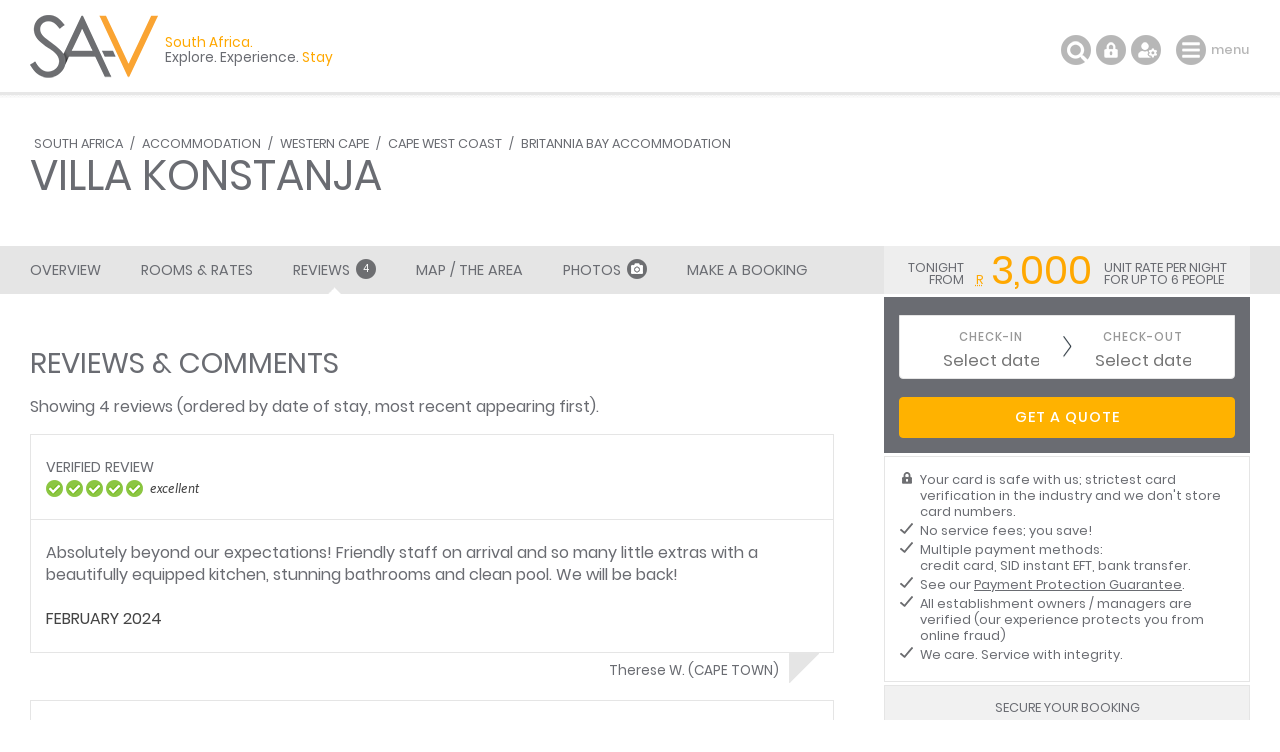

--- FILE ---
content_type: text/html; charset=ISO-8859-1
request_url: https://www.sa-venues.com/visit/villakonstanja/reviews.php
body_size: 9086
content:
<!DOCTYPE html>
<html xmlns="http://www.w3.org/1999/xhtml" xml:lang="en" lang="en" xmlns:fb="http://www.facebook.com/2008/fbml">
<head>
	<title>Reviews of Villa Konstanja in Britannia Bay</title>
	<meta name="description" content="Reviews of Villa Konstanja in Britannia Bay / Rated 'Excellent' by SA-Venues.com visitors. Read travellers' reviews or leave a review of your own ..." />
	<meta name="keywords" content="villa konstanja reviews,travellers reviews,villa konstanja rating,guest reviews,what guests say about villa konstanja" />
	<meta name="robots" content="index, follow" />
	<meta name="viewport" content="width=device-width, initial-scale=1.0, maximum-scale=1.0, user-scalable=no" />
	<meta http-equiv="X-UA-Compatible" content="IE=edge,chrome=1" />
	<meta charset="iso-8859-1" />
	<link rel="canonical" href="https://www.sa-venues.com/visit/villakonstanja/reviews.php" />
	<link rel="shortcut icon" href="/favicon.ico" />
	<link rel="apple-touch-icon" href="/apple-touch-icon.png" />
	<link rel="stylesheet" type="text/css" href="/construct/styles/style_2019.css" />
<script data-ad-client="ca-pub-7823195020909848" async src="https://pagead2.googlesyndication.com/pagead/js/adsbygoogle.js"></script>
<!-- Google Tag Manager -->
<script>(function(w,d,s,l,i){w[l]=w[l]||[];w[l].push({'gtm.start':
new Date().getTime(),event:'gtm.js'});var f=d.getElementsByTagName(s)[0],
j=d.createElement(s),dl=l!='dataLayer'?'&l='+l:'';j.async=true;j.src=
'https://www.googletagmanager.com/gtm.js?id='+i+dl;f.parentNode.insertBefore(j,f);
})(window,document,'script','dataLayer','GTM-TWMW6MP');</script>
<!-- End Google Tag Manager -->
<!-- Start Newsletter -->
<script>
  (function(w, d, t, h, s, n) {
    w.FlodeskObject = n;
    var fn = function() {
      (w[n].q = w[n].q || []).push(arguments);
    };
    w[n] = w[n] || fn;
    var f = d.getElementsByTagName(t)[0];
    var v = '?v=' + Math.floor(new Date().getTime() / (120 * 1000)) * 60;
    var sm = d.createElement(t);
    sm.async = true;
    sm.type = 'module';
    sm.src = h + s + '.mjs' + v;
    f.parentNode.insertBefore(sm, f);
    var sn = d.createElement(t);
    sn.async = true;
    sn.noModule = true;
    sn.src = h + s + '.js' + v;
    f.parentNode.insertBefore(sn, f);
  })(window, document, 'script', 'https://assets.flodesk.com', '/universal', 'fd');
</script>
<script>
  window.fd('form', {
    formId: '65ddea511f5914899cbb30b3'
  });
</script>
<!-- End Newsletter -->
</head>
<body class="est reviews">
<!-- Google Tag Manager (noscript) -->
<noscript><iframe src="https://www.googletagmanager.com/ns.html?id=GTM-TWMW6MP"
height="0" width="0" style="display:none;visibility:hidden"></iframe></noscript>
<!-- End Google Tag Manager (noscript) -->

	<div class="sav_wrap">
		<div id="header">
			<div class="container">
<script type="application/ld+json">
{
	"@context" : "http://schema.org",
	"@type": "BreadcrumbList",
	"itemListElement": [{"@type": "ListItem", "position": 1, "item": {"@id": "https://www.sa-venues.com", "name": "South Africa"}},{"@type": "ListItem", "position": 2, "item": {"@id": "https://www.sa-venues.com/accommodation_south_africa.htm", "name": "South Africa Accommodation"}},{"@type": "ListItem", "position": 3, "item": {"@id": "https://www.sa-venues.com/maps/western_cape_accommodation_map.htm", "name": "Western Cape Accommodation"}},{"@type": "ListItem", "position": 4, "item": {"@id": "https://www.sa-venues.com/accommodation/cape-west-coast.php", "name": "Cape West Coast Accommodation"}},{"@type": "ListItem", "position": 5, "item": {"@id": "https://www.sa-venues.com/accommodation/britanniabay.php", "name": "Britannia Bay Accommodation"}},{"@type": "ListItem", "position": 6, "item": {"@id": "https://www.sa-venues.com/visit/villakonstanja/", "name": "Villa Konstanja"}}]
}
</script>
				<div class="breadcrumbs">
<a href="https://www.sa-venues.com" title="South Africa">South Africa</a> / <a href="https://www.sa-venues.com/accommodation_south_africa.htm" title="South Africa Accommodation">Accommodation</a> / <a href="https://www.sa-venues.com/maps/western_cape_accommodation_map.htm" title="Western Cape Accommodation">Western Cape</a> / <a href="https://www.sa-venues.com/accommodation/cape-west-coast.php" title="Cape West Coast Accommodation">Cape West Coast</a> / <a href="https://www.sa-venues.com/accommodation/britanniabay.php" title="Britannia Bay Accommodation">Britannia Bay Accommodation</a>				</div>
				<h1>Villa Konstanja</h1>
			</div>
		</div>
		<div class="page_nav">
			<div class="container">
				<ul class="col col_70">
					<li class="overview"><a href="https://www.sa-venues.com/visit/villakonstanja/">Overview</a></li>
					<li><a href="rates.php">Rooms & Rates</a></li>
					<li class="reviews on"><a href="reviews.php">Reviews <span class="round">4</span></a></li>
					<li><a href="map.php">Map / The Area</a></li>
					<li><a href="gallery.php">Photos<span class="camera"></span></a></li>
					<li class="bookings"><a href="https://www.sa-venues.com/visit/villakonstanja/booking.php">Make a Booking</a></li>
				</ul>
			</div>
		</div>
		<div id="content clearfix">
			<div class="container">
				<div id="lhc" class="col col_70 pad_50r">
					<div class="section est_reviews pad_50b">
						<h1>Reviews &amp; Comments</h1>
						<p>Showing 4 reviews (ordered by date of stay, most recent appearing first).</p>
						<div class="box review border mar_5t">
							<div class="head"><p>Verified review<span class="rated rating5">excellent</span></p></div>
							<div class="body">
								<div class="desc"><p>Absolutely beyond our expectations! Friendly staff on arrival and so many little extras with a beautifully equipped kitchen, stunning bathrooms and clean pool. We will be back!</p></div>
								<p class="review_date">February 2024</p>
							</div>
						</div>
						<p class="reviewer mar_20b"><span></span>Therese W. (CAPE TOWN)</p>
						<div class="box review border mar_5t">
							<div class="head"><p>Verified review<span class="rated rating5">excellent</span></p></div>
							<div class="body">
								<div class="desc"><p>First time i went was 2018, this time around i had my 1 year old with. Was amazing… 

We had a wonderful time . The lady that checked us in and out was friendly… 

The place is spectacular and peaceful. Was worth it… Will definitely consider going again</p></div>
								<p class="review_date">January 2023</p>
							</div>
						</div>
						<p class="reviewer mar_20b"><span></span>Mareldia R. (Cape Town)</p>
						<div class="box review border mar_5t">
							<div class="head"><p>Verified review<span class="rated rating5">excellent</span></p></div>
							<div class="body">
								<div class="desc"><p>We thoroughly enjoyed our stay in this beautiful house. It is really well equipped and had Everything you could possibly need and more!! Will definitely be back ..</p></div>
								<p class="review_date">December 2016</p>
							</div>
						</div>
						<p class="reviewer mar_20b"><span></span>Michelle Langenhoven  (Kimberly )</p>
						<div class="box review border mar_5t">
							<div class="head"><p>Verified review<span class="rated rating5">excellent</span></p></div>
							<div class="body">
								<div class="desc"><p>What a wonderful and beautiful house, the owner very friendly and helpful. Thank you Tanja!</p></div>
								<p class="review_date">August 2016</p>
							</div>
						</div>
						<p class="reviewer mar_20b"><span></span>Portia (Cape Town)</p>
						<h2 class="mar_45t">Verified Reviews</h2>
						<p>To maintain the integrity of our reviews and ensure they are from legitimate guests who have actually stayed at our properties, only guests who have booked and paid for their stay via SA-Venues.com may submit a review.</p>
					</div>
				</div>
				<div id="rhc" class="col col_30 right">
					<div class="sticky clearfix">						<div class="page_subhead">
							<ul class="tonight_from">
								<li class="text-right">tonight<br />from</li>
																<li class="currency yellow"><abbr title="South African Rand">R</abbr></li>
								<li class="rate yellow">3,000</li>
								<li class="text-left">unit rate per night<br />for up to 6 people</li>
															</ul>
						</div>
						<form class="bkg_grey" id="frmDates" method="post" action="/construct/pages/establishment-reviews.php">
							<input type="hidden" name="availability_check" value="1" />
							<input type="hidden" name="establishment" value="villakonstanja" />
							<input type="hidden" name="hidden_unitid" id="hidden_unitid" value="" />
							<ul class="bkg_white rhc_dates">
								<li class="check_in"><label for="caleran-start">Check-in</label><input class="col_90" type="text" id="caleran-start" name="date_in" placeholder="Select date" value="Select date" autocomplete="off" /></li>
								<li class="check_out"><label for="caleran-end">Check-out</label><input class="col_90" type="text" id="caleran-end" name="date_out" placeholder="Select date" value="Select date" autocomplete="off" /></li>
							</ul>
<input class="btn btn_yellow" type="submit" name="quote" value="GET A QUOTE" />							

						</form>
					</div>					<div class="alt">
						<ul class="ticked">
							<li><span class="secure"></span>Your card is safe with us; strictest card verification in the industry and we don't store card numbers.</li>
							<li><span></span>No service fees; you save!</li>
							<li><span></span>Multiple payment methods: <br />credit card, SID instant EFT, bank transfer.</li>
							<li><span></span>See our <a href="https://www.sa-venues.com/help-desk/guests/009.php" target="_blank" class="ul">Payment Protection Guarantee</a>.</li>
							<li><span></span>All establishment owners / managers are verified (our experience protects you from online fraud)</li>
							<li><span></span>We care. Service with integrity.</li>
						</ul>
						<ul class="list_payments bkg_lgrey text-center">
							<li>Secure your booking</li>
							<li><span class="pay pay_visa" title="VISA"></span></li>
							<li><span class="pay pay_mastercard" title="MasterCard"></span></li>
							<li><span class="pay pay_amex" title="American Express"></span></li>
							<li><span class="pay pay_sid" title="Secure EFT"></span></li>
							<li><span class="pay pay_eft" title="EFT"></span></li>
						</ul>
					</div>
						<ul class="no_list bkg_grey text-center">
							<li>Für Deutsche Reisende</li>
							<li><a href="https://www.suedafrika-reise.net/besuchen/villakonstanja/" class="btn btn_white">Auf Deutsch</a></li>
						</ul>
						<div class="protected"><span class="paymentprotection"></span>Our <a href="https://www.sa-venues.com/help-desk/guests/009.php" target="_blank" class="green">Payment Protection Guarantee</a> only applies if your deposit payment is made via SA-Venues.com</div>
					
				</div>
				
			</div>
		</div>

		<div class="sav_menu">
			<div class="container">
				<a href="https://www.sa-venues.com/" title="Accommodation South Africa - SA-Venues.com"><span id="logo"></span></a><div class="tagline"><span class="block">South Africa. </span>Explore. Experience. <span>Stay</span></div>
				<ul class="sav_tools">
					<li class="mar_15l"><a id="menu" href="javascript: void(0);" title="Navigation">menu</a></li>
					<li class="z_not drop"><a id="settings" href="javascript: void(0);" title="Settings"></a><ul class="options">
						<li class="head">Languages</li>
						<li>English</li>
						<li><a href="https://www.suedafrika-reise.net/besuchen/villakonstanja/">Deutsch</a></li>
						<li class="head">Currency</li>
						<li>South African Rand</li>
					</ul></li>
					<li class="z_not drop"><a id="login" href="javascript: void(0);" title="Login to your dashboard"></a><ul class="options">
						<li class="head">Login</li>
						<li><a href="https://www.sa-venues.com/dashboard/guest/login/" rel="nofollow">Guest</a></li>
						<li><a href="https://www.sa-venues.com/dashboard/establishment/login/" rel="nofollow">Property</a></li>
					</ul></li>
					<li><a href="javascript: void(0);" title="Search this site" id="search"></a></li>
				</ul>
				<ul class="sav_nav">
					<li class="drop" id="nav_dest"><a href="https://www.sa-venues.com/regions/default.htm" id="href_dest">Destinations<span class="chevron"></span></a><div class="subnav double"><ul>
							<li class="head head_first">Information</li>
							<li><a href="https://www.sa-venues.com/general_info_nationwide.htm">Introduction to South Africa</a></li>
							<li><a href="https://www.sa-venues.com/tourist_attractions_south_africa.htm">Tourist Attractions</a></li>
							<li><a href="https://www.sa-venues.com/maps/default.htm">Maps / Atlas</a></li>
							<li><a href="https://blog.sa-venues.com/" target="_blank">South Africa Travel Blog</a>
							<span>First-hand accounts, tips and <br />experiences in our beautiful country</span></li>
						</ul><ul>
							<li class="head">By Province</li>
							<li><a href="https://www.sa-venues.com/westcape.htm">Western Cape</a></li>
							<li><a href="https://www.sa-venues.com/garden_route.htm">Garden Route</a></li>
							<li><a href="https://www.sa-venues.com/eastcape.htm">Eastern Cape</a></li>
							<li><a href="https://www.sa-venues.com/kwazulu_natal.htm">KwaZulu Natal</a></li>
							<li><a href="https://www.sa-venues.com/gauteng.htm">Gauteng</a></li>
							<li><a href="https://www.sa-venues.com/mpumalanga.htm">Mpumalanga</a></li>
							<li><a href="https://www.sa-venues.com/north_province.htm">Limpopo</a></li>
							<li><a href="https://www.sa-venues.com/north_west_province.htm">North West</a></li>
							<li><a href="https://www.sa-venues.com/free_state.htm">Free State</a></li>
							<li><a href="https://www.sa-venues.com/northern_cape.htm">Northern Cape</a></li>
						</ul></div></li>
					<li class="drop" id="nav_accom"><a href="https://www.sa-venues.com/accommodation_south_africa.htm" id="href_accom">Accommodation<span class="chevron"></span></a><div class="subnav triple"><ul>
							<li class="head head_first">Categories</li>
							<li><a href="https://www.sa-venues.com/hotels_south_africa.htm">South Africa Hotels</a></li>
							<li><a href="https://www.sa-venues.com/guest_houses_south_africa1.htm">Guest Houses</a></li>
							<li><a href="https://www.sa-venues.com/bed_and_breakfast_nationwide.htm">Bed and Breakfast</a></li>
							<li><a href="https://www.sa-venues.com/self_catering_nationwide.htm">Self Catering</a></li>
							<li><a href="https://www.sa-venues.com/accommodation/gamelodges.php">Game Lodges / Safaris</a></li>
							<li><a href="https://www.sa-venues.com/no/guestlog.htm">Search By Map</a></li>
							<li><a href="https://www.sa-venues.com/accommodation_special_category.htm">Interests &amp; Special Needs</a>
							<span>Pet- and wheelchair-friendly, <br />guest farms, golf lodges, <br />safaris, hot tubs, birding, etc</span></li>
							<li><a href="https://www.sa-venues.com/no/special_offers.htm" class="btn btn_pink">Special Offers</a></li>
						</ul>
						<ul>
							<li class="head">By Province</li>
							<li><a href="https://www.sa-venues.com/maps/western_cape_accommodation_map.htm">Western Cape</a></li>
							<li><a href="https://www.sa-venues.com/garden_route_accommodation.htm">Garden Route</a></li>
							<li><a href="https://www.sa-venues.com/eastern_cape_accommodation.htm">Eastern Cape</a></li>
							<li><a href="https://www.sa-venues.com/kwazulu_natal_accommodation.htm">KwaZulu Natal</a></li>
							<li><a href="https://www.sa-venues.com/gauteng_index.htm">Gauteng</a></li>
							<li><a href="https://www.sa-venues.com/mpumalanga_accommodation.htm">Mpumalanga</a></li>
							<li><a href="https://www.sa-venues.com/limpopo_accommodation.htm">Limpopo</a></li>
							<li><a href="https://www.sa-venues.com/north_west_accommodation.htm">North West</a></li>
							<li><a href="https://www.sa-venues.com/free_state_accommodation.htm">Free State</a></li>
							<li><a href="https://www.sa-venues.com/northern_cape_accommodation.htm">Northern Cape</a></li>
						</ul><ul>
                            <li class="head">Popular</li>
                            <li><a href="https://www.sa-venues.com/capetown-accommodation.php">Cape Town</a></li>
                            <li><a href="https://www.sa-venues.com/accommodation/johannesburg.php">Johannesburg</a></li>
							<li><a href="https://www.sa-venues.com/accommodation/sandton.php">Sandton</a></li>
                            <li><a href="https://www.sa-venues.com/accommodation/pretoria.php">Pretoria</a></li>
                            <li><a href="https://www.sa-venues.com/accommodation/durban.php">Durban</a></li>
                            <li><a href="https://www.sa-venues.com/accommodation/portelizabeth.php">Port Elizabeth</a></li>
                            <li><a href="https://www.sa-venues.com/accommodation/knysna.php">Knysna</a></li>
                            <li><a href="https://www.sa-venues.com/accommodation/kruger-national-park.php">Kruger Park</a></li>
                            <li><a href="https://www.sa-venues.com/accommodation/cape-winelands.php">Cape Winelands</a></li>
                            <li><a href="https://www.sa-venues.com/accommodation/drakensberg.php">Drakensberg</a></li>
						</ul></div></li>
					<li class="drop" id="nav_hot"><a href="https://www.sa-venues.com/hotels_south_africa.htm" id="href_hot">Hotels<span class="chevron"></span></a><div class="subnav single"><ul>
							<li class="head head_first">By Province</li>
							<li><a href="https://www.sa-venues.com/westerncape-hotels.php">Western Cape Hotels</a></li>
							<li><a href="https://www.sa-venues.com/east_cape_hotels.htm">Eastern Cape Hotels</a></li>
							<li><a href="https://www.sa-venues.com/kwazulu_hotels.htm">KwaZulu Natal Hotels</a></li>
							<li><a href="https://www.sa-venues.com/gauteng_hotels.htm">Gauteng Hotels</a></li>
							<li><a href="https://www.sa-venues.com/mpumalanga_hotels.htm">Mpumalanga Hotels</a></li>
							<li><a href="https://www.sa-venues.com/north_province_hotels.htm">Limpopo Hotels</a></li>
							<li><a href="https://www.sa-venues.com/northwest-hotels.php">North West Hotels</a></li>
							<li><a href="https://www.sa-venues.com/free_state_hotels.htm">Free State Hotels</a></li>
							<li><a href="https://www.sa-venues.com/north_cape_hotels.htm">Northern Cape Hotels</a></li>
							<li class="head">Popular Searches</li>
							<li><a href="https://www.sa-venues.com/capetown-hotels.php">Cape Town Hotels</a></li>
							<li><a href="https://www.sa-venues.com/garden_route_hotels.htm">Garden Route Hotels</a></li>
							<li><a href="https://www.sa-venues.com/kwazulunatal/hotels/durban.php">Durban Hotels</a></li>
							<li><a href="https://www.sa-venues.com/hotels/johannesburg.php">Johannesburg Hotels</a></li>
						</ul></div></li>
					<li class="drop" id="nav_out"><a href="https://www.sa-venues.com/out-about.htm" id="href_out">Out &amp; About<span class="chevron"></span></a><div class="subnav single"><ul>
							<li class="head head_first">Proudly South African</li>
							<li><a href="https://www.sa-venues.com/activities/default.htm">Adventures &amp; Outdoor Activities</a></li>
							<li><a href="https://www.sa-venues.com/game_lodges_nationwide_south_afr.htm">Game Reserves</a></li>
							<li><a href="https://www.sa-venues.com/things-to-do/">Things To Do</a></li>
							<li><a href="https://www.sa-venues.com/events/">Events in South Africa</a></li>
							<li><a href="https://www.sa-venues.com/activities/hiking.php">Hiking Trails</a></li>
							<li><a href="https://www.sa-venues.com/health_resorts_south_africa.htm">Health Resorts &amp; Spas</a></li>
							<li><a href="https://www.sa-venues.com/golf_courses_south_africa.htm">Golf Courses</a></li>
							<li><a href="https://www.sa-venues.com/attractionswc/wine-estates/default.php">Wine Estates</a></li>
							<li><a href="https://www.sa-venues.com/national-botanical-gardens.htm">Botanical Gardens</a></li>
							<li><a href="https://www.sa-venues.com/unesco_world_heritage_sites.htm">World Heritage Sites</a></li>
							<li class="head">Made in South Africa</li>
							<li><a href="https://www.sa-venues.com/wildlife/default.htm">Wildlife</a></li>
							<li><a href="https://www.sa-venues.com/wildlife/south_africa_birdlife.htm">Birdlife</a></li>
							<li><a href="https://www.sa-venues.com/plant-life/">Plantlife</a></li>
							<li><a href="https://www.sa-venues.com/cuisine.htm">Cuisine</a></li>
							<li><a href="https://www.sa-venues.com/sa_languages_and_culture.htm">Languages &amp; Culture</a></li>
						</ul></div></li>
					<li><a href="https://www.sa-venues.com/south-africa-safaris.htm">Touring</a></li>
					<li><a href="https://www.sa-venues.com/south-africa-conferences.htm">Conferences</a></li>
					<li><a href="https://www.sa-venues.com/weddings/default.htm">Weddings</a></li>
				</ul>
			</div>
		</div>
		<div class="sav_locator">
			<div class="container">
				<form id="frmDestination" class="col col_75 right" method="post" action="https://www.sa-venues.com/visit/villakonstanja/reviews.php">
					<input type="hidden" name="dest_hidden" id="dest_hidden" value="" />
					<input type="hidden" name="dates_hidden" id="dates_hidden" value="" />
					<ul>
						<li class="sav_where col_25">
							<div class="inputs"><input type="text" class="col_20 typeahead_dest" title="Start typing to select a destination or hotel" placeholder="I want to go to ..." value="" id="search_dest" /><label for="search_dest">I want to go to ...</label><span class="icon"></span></div>
						</li>
						<li class="sav_when col_25"><input type="text" class="col_20" value="" id="search_dates" autocomplete="off" placeholder="Check-in and check-out" /><label for="search_dates">Check-in and check-out</label><span class="icon"></span></li>
						<li class="sav_search col_15"><input class="btn btn_yellow btnfilter" type="submit" name="search_destinations" value="Search" /></li>
					</ul>
				</form>
			</div>
		</div>
		<div id="footer">
			<div class="container">
				<div class="col col_15">
					<h6>About Us</h6>
					<ul>
						<li><a href="https://www.sa-venues.com/contact.htm">Contact SA-V</a></li>
						<li><a href="https://www.sa-venues.com/no/disclaimer.htm">Disclaimer</a></li>
						<li><a href="https://www.sa-venues.com/include/privacy.htm">Privacy Policy</a></li>
						<li><a href="https://www.sa-venues.com/no/copyright.htm">Copyright / Legal</a></li>
						<li><a href="https://www.sa-venues.com/no/termsofuse.php">Terms of Use</a></li>
						<li><a href="https://www.sa-venues.com/dashboard/establishment/login/" target="_blank" rel="nofollow">Establishment Login</a></li>
					</ul>
				</div>
				<div class="col col_45">
					<div class="box columns two rule">
						<h6>Why book with us?</h6>
						<ul class="ticked">
							<li><span class="secure"></span>Strictest card verification in the industry. Your card is safe with us.</li>
							<li><span></span>We don't store credit card details so they can't be compromised.</li>
							<li><span></span>Responsible travellers buy local. We're proudly South African!</li>
							<li><span></span>Protection from online fraud: all property owners are verified.</li>
							<li><span></span>Your privacy guaranteed. We won't share your contact details. Ever.</li>
							<li><span></span>We don't charge airy-fairy service fees; so you save!</li>
							<li class="exit"><a href="https://www.sa-venues.com/help-desk/guests/008.php">Want more reasons?</a></li>
						</ul>
					</div>
				</div>
				<div class="col col_40 pad_50l">
					<h6>Let us inspire you</h6>
					<ul class="social columns three">
						<li><a href="//www.facebook.com/SAVenues" target="_blank" rel="nofollow"><span class="fb"></span>Facebook</a></li>
						<li><a href="//www.instagram.com/savenues/" target="_blank" rel="nofollow"><span class="ig"></span>Instagram</a></li>
						<li><a href="//twitter.com/savenuescom" target="_blank" rel="nofollow"><span class="tw"></span>Twitter</a></li>
						<li><a href="//za.pinterest.com/savenues/" target="_blank" rel="nofollow"><span class="pt"></span>Pinterest</a></li>
						<li><a href="https://blog.sa-venues.com/" target="_blank"><span class="bl"></span>Blog</a></li>
					</ul>
					<div class="accepted mar_35t"><span class="wirecard" title="Adumo Online Secure Merchant"></span><span class="master" title="MasterCard accepted"></span><span class="visa" title="Visa accepted"></span><span class="amex" title="American Express accepted"></span><span class="secureeft" title="SecureEFT accepted"></span></div>
				</div>
			</div>
		</div>
		<div id="explained">
			<div class="container text-left">
				<p class="f8">SA-Venues.com&reg; has been assisting travellers with their South Africa travel plans since 1999, and is the largest, independent online travel guide for South Africa available in both English and German.</p>
			</div>
		</div>
		<div id="copyright">
			<div class="container text-left clearfix">
				<div class="col_20 mar_25t right"><a href="https://www.sa-venues.com/no/advertise.htm" class="btn btn_grey">Add your listing</a></div>
				<p class="f8 pad_25t pad_25b">SA-Venues.com &copy; 1999-2026. All Rights Reserved. Find and book hotels and accommodation in South Africa. <a href="https://www.sa-venues.com/sitemap.htm">Sitemap</a> <span class="lg-icon"></span></p>
			</div>
		</div>
		<a href="javascript: void(0);" onclick="$('body').animatescroll({scrollSpeed:2000,padding:66});" id="top" title="To the top"></a>
	</div>

	<div class="overlay confirm" id="search_site">
		<form id="frmSearch" action="#">
			<fieldset>
				<label for="search_text">Search</label>
				<input type="text" id="search_text" value="" placeholder="Start typing and select" class="typeahead" />
			</fieldset>
		</form>
		<a href="javascript: void(0);" class="close_search"></a>
	</div>

	<script type="text/javascript" src="/construct/scripts/jquery.min.js"></script>
	<script type="text/javascript" src="/construct/scripts/jquery.plugins.min.js"></script>
	<script type="text/javascript" src="/construct/scripts/lightgallery/js/lightgallery.min.js"></script>
	<script type="text/javascript" src="/construct/scripts/lightgallery/js/lg-thumbnail.min.js"></script>
	<!--[if lt IE 9]><script type="text/javascript" src="/construct/scripts/excanvas.js"></script><![endif]-->

	<script type="text/javascript">
	document.createElement("picture");

	$(window).scroll(function() {
		if ($(this).scrollTop() > 50 ) {
			$('#top').stop(true, true).fadeIn();
		} else {
			$('#top').stop(true, true).fadeOut();
		}
	});

	// calendar range settings
	var startDate, endDate, startInstance = null, endInstance = null;

	var fillInputs = function(){
		startInstance.$elem.val(startDate ? startDate.locale(startInstance.config.format).format(startInstance.config.format) : "");
		endInstance.$elem.val(endDate ? endDate.locale(endInstance.config.format).format(endInstance.config.format): "");
	};

	if ($(".container").width() < 1200)
	{
		$("#search_dates").caleran({
		startEmpty: true,			startOnMonday: true,
			startDate: $('#search_dates').val().slice(0, 11),
			endDate: $('#search_dates').val().slice(14),
			showFooter: false,
			showHeader: false,
			showButtons: true,
			showOn: 'bottom',
			arrowOn: 'left',
			autoAlign: true,
			format: 'DD MMM YYYY',
			calendarCount: 1,
			applyLabel: 'Choose Dates',
			target: $("#dates_hidden, #search_dates, #date_range"),
			minDate: moment(),
			onafterselect: function (instance, start, end) {
$('.btnfilter').trigger('click');				
			}
		});
	}
	else
	{
		$("#search_dates").caleran({
		startEmpty: true,		startOnMonday: true,		startDate: $('#search_dates').val().slice(0, 11),		endDate: $('#search_dates').val().slice(14),			showFooter: false,			showHeader: false,			showButtons: true,			showOn: 'bottom',			arrowOn: 'left',			autoAlign: true,			format: 'DD MMM YYYY',			calendarCount: 1,			applyLabel: 'Choose Dates',			target: $('#dates_hidden, #search_dates, #date_range'),			minDate: moment()		});	}
	$("#caleran-start").caleran({
		showFooter: false,
		showHeader: false,
		startOnMonday: true,
isHotelBooking: true,continuous: true,disabledRanges: [{"start":"2026-01-01","end":"2026-01-10"},{"start":"2026-12-23","end":"2026-12-26"},{"start":"2028-01-14","end":"2030-01-14"}],		startEmpty: true,		showOn: 'bottom',
		arrowOn: 'center',
		autoAlign:true,
		minDate: moment(),
		format: 'YYYY-MM-DD',
		calendarCount: 1,
		startDate: $("#caleran-start").val(),
		endDate: $("#caleran-end").val(),
		enableKeyboard: false,
		oninit: function (instance) {
			startInstance = instance;
			if(!instance.config.startEmpty && instance.config.startDate){
				instance.$elem.val(instance.config.startDate.locale(instance.config.format).format(instance.config.format));
				startDate = instance.config.startDate.clone();
			}
		},
		onbeforeshow: function(instance){
			if(startDate){
				startInstance.config.startDate = startDate.clone();
				endInstance.config.startDate = startDate.clone();
			}
			if(endDate){
				startInstance.config.endDate = endDate.clone();
				endInstance.config.endDate = endDate.clone();
			}
			fillInputs();
			instance.updateHeader();
			instance.reDrawCells();
		},
		onfirstselect: function (instance, start) {
			startDate = start.clone();
            startInstance.globals.startSelected = false;
            startInstance.hideDropdown();
            endInstance.showDropdown();
            endInstance.config.minDate = startDate.clone();
            endInstance.config.startDate = startDate.clone();
            endInstance.config.endDate = null;
            endInstance.globals.startSelected = true;
            endInstance.globals.endSelected = false;
            endInstance.globals.firstValueSelected = true;
			endInstance.setDisplayDate(moment({year: startDate.format("YYYY"), month: startDate.format("M")-1}));
            if (endDate && startDate.isAfter(endDate)) {
                endInstance.globals.endDate = endDate.clone();
            }
            endInstance.updateHeader();
            endInstance.reDrawCells();
            fillInputs();
		},
		onafterselect: function (instance, start, end) {
			endDate = end.clone();
			endInstance.hideDropdown();
			startInstance.config.endDate = endDate.clone();
			startInstance.globals.startSelected = false;
			startInstance.globals.firstValueSelected = true;
			fillInputs();
			endInstance.globals.startSelected = true;
			endInstance.globals.endSelected = false;
			$("#frmDates").submit();
		}
	});

	$("#caleran-end").caleran({
		showFooter: false,
		showHeader: false,
		startOnMonday: true,
isHotelBooking: true,continuous: true,disabledRanges: [{"start":"2026-01-01","end":"2026-01-10"},{"start":"2026-12-23","end":"2026-12-26"},{"start":"2028-01-14","end":"2030-01-14"}],		startEmpty: true,		showOn: 'bottom',
		arrowOn: 'center',
		autoAlign:true,
		minDate: moment(),
		format: 'YYYY-MM-DD',
		calendarCount: 1,
		startDate: $("#caleran-start").val(),
		endDate: $("#caleran-end").val(),
		enableKeyboard: false,
		oninit: function (instance) {
			endInstance = instance;
			if(!instance.config.startEmpty && instance.config.endDate){
				instance.$elem.val(instance.config.endDate.locale(instance.config.format).format(instance.config.format));
				endDate = instance.config.endDate.clone();
			}
		},
		onbeforeshow: function(instance){
			if(startDate){
				startInstance.config.startDate = startDate;
				endInstance.config.startDate = startDate;
			}
			if(endDate){
				startInstance.config.endDate = endDate.clone();
				endInstance.config.endDate = endDate.clone();
			}
			fillInputs();
			instance.updateHeader();
			instance.reDrawCells();
		},
		onfirstselect: function(instance, end) {
			endDate = end.clone();
			endInstance.hideDropdown();
			startInstance.config.endDate = endDate.clone();
			startInstance.globals.firstValueSelected = true;
			fillInputs();
			endInstance.globals.startSelected = false;
			endInstance.globals.endSelected = false;
			$("#frmDates").submit();
		},
		onafterselect: function (instance, start, end) {
			startDate = start.clone();
			endDate = end.clone();
			endInstance.hideDropdown();
			startInstance.config.endDate = endDate.clone();
			startInstance.globals.firstValueSelected = true;
			fillInputs();
			endInstance.globals.startSelected = true;
			endInstance.globals.endSelected = false;
			$("#frmDates").submit();
		}
	});

	$(document).ready(function() {
		// break out of frame
		if (top.location != location) {
			top.location.href = document.location.href ;
		}


		if ($('.room_img').length > 0) {
			$("img.room_img").unbind('error').bind('error', function() {
				$(this).attr('src', '/construct/images/none.png');
			});
		}

		if ($('.container').width() < 626)
		{
			$("li.overview").empty();
			$("li.overview").addClass("show");
			$("li.overview").html("<a href=\"javascript: void(0);\">Overview</a>");
			$("li.overview").after("<li><a href='https://www.sa-venues.com/visit/villakonstanja/'>Description</a></li>");
			$("li.overview").click(function() {
				$(this).parent().toggleClass("drop");
				if ($(this).hasClass("show"))
				{
					$(this).removeClass("show");
					$(this).addClass("hide");
				}
				else
				{
					$(this).removeClass("hide");
					$(this).addClass("show");
				}
			});
		}

		// any javascripts only apply to desktop
		if($('.container').width() > 1139) {
			// sticky elements
//			$.lockfixed(".page_nav",{offset: {top: 0, bottom: 500}});
//			$.lockfixed(".sticky",{offset: {top: 51, bottom: 500}});

			// mobile menu
			$("a#menu").click(function() {
				$('.sav_wrap').toggleClass('on');
				$('ul.sav_nav').toggleClass('on');
				$(this).toggleClass('on');
			});

			// menu reveal on hover
			$('.drop').hover(
				function() {
					$(this).addClass("on");
				}, 
				function() {
					$(this).removeClass("on");
				}
			);
		}

		if($('.container').width() < 1140) {
			// mobile menu
			$("a#menu").click(function() {
				$('.sav_wrap').toggleClass('on');
				$('ul.sav_nav').toggleClass('on');
				$(this).toggleClass('on');
				$('#href_dest').attr('href', 'javascript: void(0);');
				$("#nav_dest li.head_first").before("<li><a href=\"https://www.sa-venues.com/regions/default.htm\">All Destinations</a></li>");
				$('#href_accom').attr('href', 'javascript: void(0);');
				$("#nav_accom li.head_first").before("<li><a href=\"https://www.sa-venues.com/accommodation_south_africa.htm\">South Africa Accommodation</a></li>");
				$('#href_hot').attr('href', 'javascript: void(0);');
				$("#nav_hot li.head_first").before("<li><a href=\"https://www.sa-venues.com/hotels_south_africa.htm\">South Africa Hotels</a></li>");
				$('#href_out').attr('href', 'javascript: void(0);');
				$("#nav_out li.head_first").before("<li><a href=\"https://www.sa-venues.com/out-about.htm\">Out & About</a></li>");
				$('li#nav_dest').click(function() {
					$(this).toggleClass('on');
					$('#nav_dest .subnav').toggleClass('on');
				});
				$('li#nav_accom').click(function() {
					$(this).toggleClass('on');
					$('#nav_accom .subnav').toggleClass('on');
				});
				$('li#nav_hot').click(function() {
					$(this).toggleClass('on');
					$('#nav_hot .subnav').toggleClass('on');
				});
				$('li#nav_out').click(function() {
					$(this).toggleClass('on');
					$('#nav_out .subnav').toggleClass('on');
				});
			});

			// sticky elements
			$('.page_nav ul.col_70').scrollspy({
				min: $('#lhc').offset().top,
				max: $('#rhc').offset().top,

				onEnter: function(element, position) {
					$(".page_nav ul.col_70").addClass("fixed");
				},
				onLeave: function(element, position) {
					$(".page_nav ul.col_70").removeClass("fixed");
				}
			});
		}

		// reveals
		$(".reveal a").click(function() {
			$(this).empty();
			if ($(this).hasClass("show")) {
				$(this).append("hide all");
				$(this).removeClass("show");
				$(this).addClass("swap");
			}
			else {
				$(this).append("show all");
				$(this).removeClass("swap");
				$(this).addClass("show");
			}
		});

		// truncate long descriptions
		$('.desc').readmore({
			speed: 750,
			moreLink: '<a href="#" class="moreinline show"></a>',
			lessLink: '<a href="#" class="moreinline swap"></a>'
		});

		// autocomplete for search
		$("a#search").click(function() {
			$('#search_site').removeClass("confirm");
			$('#search_text').focus();
		});

		$(".close_search").click(function() {
			$('#search_site').addClass("confirm");
		});

		$('#search_site .typeahead, .sav_locator .typeahead_dest').typeahead([
			{
				prefetch: '/construct/includes/data/provinces.json',
				header: '<h3>Provinces</h3>',
				valueKey: 'name',
				limit: 3
			},
			{
				prefetch: '/construct/includes/data/destinations.json',
				header: '<h3>Destinations</h3>',
				valueKey: 'name',
				limit: 8
			},
			{
				prefetch: '/construct/includes/data/establishments.json',
				header: '<h3>Accommodation</h3>',
				valueKey: 'name',
				limit: 1000,
				minLength: 3
			}
		]);

		$('#search_site .typeahead').on('typeahead:selected', function($e, data) {
			window.location = data.url;
		})

		$('.sav_locator .typeahead_dest').on('typeahead:selected', function($e, data) {
			window.location = data.url;
//			$('input#dest_hidden').val(data.url);
		});
	});

	</script>

<script defer src="https://static.cloudflareinsights.com/beacon.min.js/vcd15cbe7772f49c399c6a5babf22c1241717689176015" integrity="sha512-ZpsOmlRQV6y907TI0dKBHq9Md29nnaEIPlkf84rnaERnq6zvWvPUqr2ft8M1aS28oN72PdrCzSjY4U6VaAw1EQ==" data-cf-beacon='{"version":"2024.11.0","token":"37d451ba7da7475aaeb011aff4526404","r":1,"server_timing":{"name":{"cfCacheStatus":true,"cfEdge":true,"cfExtPri":true,"cfL4":true,"cfOrigin":true,"cfSpeedBrain":true},"location_startswith":null}}' crossorigin="anonymous"></script>
</body>
</html>


--- FILE ---
content_type: text/html; charset=utf-8
request_url: https://www.google.com/recaptcha/api2/aframe
body_size: 184
content:
<!DOCTYPE HTML><html><head><meta http-equiv="content-type" content="text/html; charset=UTF-8"></head><body><script nonce="WmQnqLu0AMjqTlEzGYb-Pg">/** Anti-fraud and anti-abuse applications only. See google.com/recaptcha */ try{var clients={'sodar':'https://pagead2.googlesyndication.com/pagead/sodar?'};window.addEventListener("message",function(a){try{if(a.source===window.parent){var b=JSON.parse(a.data);var c=clients[b['id']];if(c){var d=document.createElement('img');d.src=c+b['params']+'&rc='+(localStorage.getItem("rc::a")?sessionStorage.getItem("rc::b"):"");window.document.body.appendChild(d);sessionStorage.setItem("rc::e",parseInt(sessionStorage.getItem("rc::e")||0)+1);localStorage.setItem("rc::h",'1768405388697');}}}catch(b){}});window.parent.postMessage("_grecaptcha_ready", "*");}catch(b){}</script></body></html>